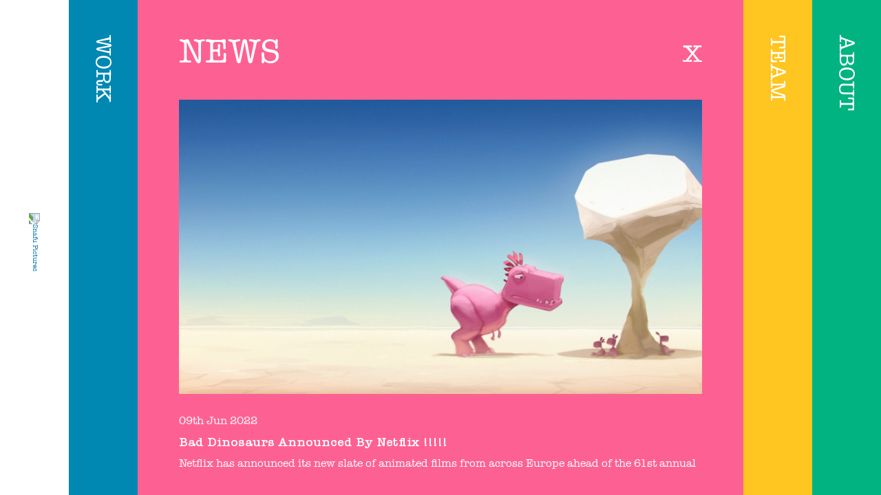

--- FILE ---
content_type: text/html
request_url: https://snafu-pictures.com/bad-dinosaurs-has-been-announced-by-netflix/
body_size: 6380
content:
<!DOCTYPE html>
<html class="no-js" lang="en">
<head>
<meta charset="utf-8" />
<meta http-equiv="x-ua-compatible" content="ie=edge" />
<meta name="viewport" content="width=device-width, initial-scale=1.0" />
<title>Bad Dinosaurs Announced By Netflix !!!!! | Snafu Pictures</title>
<style>img:is([sizes="auto" i], [sizes^="auto," i]) { contain-intrinsic-size: 3000px 1500px }</style>
<!-- The SEO Framework by Sybre Waaijer -->
<meta name="robots" content="max-snippet:-1,max-image-preview:standard,max-video-preview:-1" />
<link rel="canonical" href="https://snafu-pictures.com/bad-dinosaurs-has-been-announced-by-netflix/" />
<meta property="og:type" content="article" />
<meta property="og:locale" content="en_GB" />
<meta property="og:site_name" content="Snafu Pictures" />
<meta property="og:title" content="Bad Dinosaurs Announced By Netflix !!!!!" />
<meta property="og:url" content="https://snafu-pictures.com/bad-dinosaurs-has-been-announced-by-netflix/" />
<meta property="og:image" content="https://snafu-pictures.com/wp-content/uploads/2021/02/cropped-brand.png" />
<meta property="og:image:width" content="1000" />
<meta property="og:image:height" content="500" />
<meta property="article:published_time" content="2022-06-09T13:45:01+00:00" />
<meta property="article:modified_time" content="2022-06-09T13:46:23+00:00" />
<meta name="twitter:card" content="summary_large_image" />
<meta name="twitter:title" content="Bad Dinosaurs Announced By Netflix !!!!!" />
<meta name="twitter:image" content="https://snafu-pictures.com/wp-content/uploads/2021/02/cropped-brand.png" />
<script type="application/ld+json">{"@context":"https://schema.org","@graph":[{"@type":"WebSite","@id":"https://snafu-pictures.com/#/schema/WebSite","url":"https://snafu-pictures.com/","name":"Snafu Pictures","inLanguage":"en-GB","potentialAction":{"@type":"SearchAction","target":{"@type":"EntryPoint","urlTemplate":"https://snafu-pictures.com/search/{search_term_string}/"},"query-input":"required name=search_term_string"},"publisher":{"@type":"Organization","@id":"https://snafu-pictures.com/#/schema/Organization","name":"Snafu Pictures","url":"https://snafu-pictures.com/","logo":{"@type":"ImageObject","url":"https://snafu-pictures.com/wp-content/uploads/2021/02/cropped-brand.png","contentUrl":"https://snafu-pictures.com/wp-content/uploads/2021/02/cropped-brand.png","width":1000,"height":500}}},{"@type":"WebPage","@id":"https://snafu-pictures.com/bad-dinosaurs-has-been-announced-by-netflix/","url":"https://snafu-pictures.com/bad-dinosaurs-has-been-announced-by-netflix/","name":"Bad Dinosaurs Announced By Netflix !!!!! | Snafu Pictures","inLanguage":"en-GB","isPartOf":{"@id":"https://snafu-pictures.com/#/schema/WebSite"},"breadcrumb":{"@type":"BreadcrumbList","@id":"https://snafu-pictures.com/#/schema/BreadcrumbList","itemListElement":[{"@type":"ListItem","position":1,"item":"https://snafu-pictures.com/","name":"Snafu Pictures"},{"@type":"ListItem","position":2,"item":"https://snafu-pictures.com/category/uncategorised/","name":"Category: Uncategorised"},{"@type":"ListItem","position":3,"name":"Bad Dinosaurs Announced By Netflix !!!!!"}]},"potentialAction":{"@type":"ReadAction","target":"https://snafu-pictures.com/bad-dinosaurs-has-been-announced-by-netflix/"},"datePublished":"2022-06-09T13:45:01+00:00","dateModified":"2022-06-09T13:46:23+00:00","author":{"@type":"Person","@id":"https://snafu-pictures.com/#/schema/Person/9e8af53146951459a2ce97049c786789","name":"Paul Schleicher"}}]}</script>
<!-- / The SEO Framework by Sybre Waaijer | 10.67ms meta | 5.50ms boot -->
<link rel="alternate" type="application/rss+xml" title="Snafu Pictures &raquo; Bad Dinosaurs Announced By Netflix !!!!! Comments Feed" href="https://snafu-pictures.com/bad-dinosaurs-has-been-announced-by-netflix/feed/" />
<!-- This site uses the Google Analytics by MonsterInsights plugin v8.26.0 - Using Analytics tracking - https://www.monsterinsights.com/ -->
<script src="//www.googletagmanager.com/gtag/js?id=G-YVWHSPM39P"  data-cfasync="false" data-wpfc-render="false" type="text/javascript" async></script>
<script data-cfasync="false" data-wpfc-render="false" type="text/javascript">
var mi_version = '8.26.0';
var mi_track_user = true;
var mi_no_track_reason = '';
var MonsterInsightsDefaultLocations = {"page_location":"https:\/\/snafu-pictures.com\/bad-dinosaurs-has-been-announced-by-netflix\/"};
if ( typeof MonsterInsightsPrivacyGuardFilter === 'function' ) {
var MonsterInsightsLocations = (typeof MonsterInsightsExcludeQuery === 'object') ? MonsterInsightsPrivacyGuardFilter( MonsterInsightsExcludeQuery ) : MonsterInsightsPrivacyGuardFilter( MonsterInsightsDefaultLocations );
} else {
var MonsterInsightsLocations = (typeof MonsterInsightsExcludeQuery === 'object') ? MonsterInsightsExcludeQuery : MonsterInsightsDefaultLocations;
}
var disableStrs = [
'ga-disable-G-YVWHSPM39P',
];
/* Function to detect opted out users */
function __gtagTrackerIsOptedOut() {
for (var index = 0; index < disableStrs.length; index++) {
if (document.cookie.indexOf(disableStrs[index] + '=true') > -1) {
return true;
}
}
return false;
}
/* Disable tracking if the opt-out cookie exists. */
if (__gtagTrackerIsOptedOut()) {
for (var index = 0; index < disableStrs.length; index++) {
window[disableStrs[index]] = true;
}
}
/* Opt-out function */
function __gtagTrackerOptout() {
for (var index = 0; index < disableStrs.length; index++) {
document.cookie = disableStrs[index] + '=true; expires=Thu, 31 Dec 2099 23:59:59 UTC; path=/';
window[disableStrs[index]] = true;
}
}
if ('undefined' === typeof gaOptout) {
function gaOptout() {
__gtagTrackerOptout();
}
}
window.dataLayer = window.dataLayer || [];
window.MonsterInsightsDualTracker = {
helpers: {},
trackers: {},
};
if (mi_track_user) {
function __gtagDataLayer() {
dataLayer.push(arguments);
}
function __gtagTracker(type, name, parameters) {
if (!parameters) {
parameters = {};
}
if (parameters.send_to) {
__gtagDataLayer.apply(null, arguments);
return;
}
if (type === 'event') {
parameters.send_to = monsterinsights_frontend.v4_id;
var hookName = name;
if (typeof parameters['event_category'] !== 'undefined') {
hookName = parameters['event_category'] + ':' + name;
}
if (typeof MonsterInsightsDualTracker.trackers[hookName] !== 'undefined') {
MonsterInsightsDualTracker.trackers[hookName](parameters);
} else {
__gtagDataLayer('event', name, parameters);
}
} else {
__gtagDataLayer.apply(null, arguments);
}
}
__gtagTracker('js', new Date());
__gtagTracker('set', {
'developer_id.dZGIzZG': true,
});
if ( MonsterInsightsLocations.page_location ) {
__gtagTracker('set', MonsterInsightsLocations);
}
__gtagTracker('config', 'G-YVWHSPM39P', {"forceSSL":"true","link_attribution":"true"} );
window.gtag = __gtagTracker;										(function () {
/* https://developers.google.com/analytics/devguides/collection/analyticsjs/ */
/* ga and __gaTracker compatibility shim. */
var noopfn = function () {
return null;
};
var newtracker = function () {
return new Tracker();
};
var Tracker = function () {
return null;
};
var p = Tracker.prototype;
p.get = noopfn;
p.set = noopfn;
p.send = function () {
var args = Array.prototype.slice.call(arguments);
args.unshift('send');
__gaTracker.apply(null, args);
};
var __gaTracker = function () {
var len = arguments.length;
if (len === 0) {
return;
}
var f = arguments[len - 1];
if (typeof f !== 'object' || f === null || typeof f.hitCallback !== 'function') {
if ('send' === arguments[0]) {
var hitConverted, hitObject = false, action;
if ('event' === arguments[1]) {
if ('undefined' !== typeof arguments[3]) {
hitObject = {
'eventAction': arguments[3],
'eventCategory': arguments[2],
'eventLabel': arguments[4],
'value': arguments[5] ? arguments[5] : 1,
}
}
}
if ('pageview' === arguments[1]) {
if ('undefined' !== typeof arguments[2]) {
hitObject = {
'eventAction': 'page_view',
'page_path': arguments[2],
}
}
}
if (typeof arguments[2] === 'object') {
hitObject = arguments[2];
}
if (typeof arguments[5] === 'object') {
Object.assign(hitObject, arguments[5]);
}
if ('undefined' !== typeof arguments[1].hitType) {
hitObject = arguments[1];
if ('pageview' === hitObject.hitType) {
hitObject.eventAction = 'page_view';
}
}
if (hitObject) {
action = 'timing' === arguments[1].hitType ? 'timing_complete' : hitObject.eventAction;
hitConverted = mapArgs(hitObject);
__gtagTracker('event', action, hitConverted);
}
}
return;
}
function mapArgs(args) {
var arg, hit = {};
var gaMap = {
'eventCategory': 'event_category',
'eventAction': 'event_action',
'eventLabel': 'event_label',
'eventValue': 'event_value',
'nonInteraction': 'non_interaction',
'timingCategory': 'event_category',
'timingVar': 'name',
'timingValue': 'value',
'timingLabel': 'event_label',
'page': 'page_path',
'location': 'page_location',
'title': 'page_title',
'referrer' : 'page_referrer',
};
for (arg in args) {
if (!(!args.hasOwnProperty(arg) || !gaMap.hasOwnProperty(arg))) {
hit[gaMap[arg]] = args[arg];
} else {
hit[arg] = args[arg];
}
}
return hit;
}
try {
f.hitCallback();
} catch (ex) {
}
};
__gaTracker.create = newtracker;
__gaTracker.getByName = newtracker;
__gaTracker.getAll = function () {
return [];
};
__gaTracker.remove = noopfn;
__gaTracker.loaded = true;
window['__gaTracker'] = __gaTracker;
})();
} else {
console.log("");
(function () {
function __gtagTracker() {
return null;
}
window['__gtagTracker'] = __gtagTracker;
window['gtag'] = __gtagTracker;
})();
}
</script>
<!-- / Google Analytics by MonsterInsights -->
<!-- <link rel='stylesheet' id='wp-block-library-css' href='https://snafu-pictures.com/wp-includes/css/dist/block-library/style.min.css?ver=6.7.2' type='text/css' media='all' /> -->
<link rel="stylesheet" type="text/css" href="//snafu-pictures.com/wp-content/cache/wpfc-minified/ln6yqg6g/fto23.css" media="all"/>
<style id='classic-theme-styles-inline-css' type='text/css'>
/*! This file is auto-generated */
.wp-block-button__link{color:#fff;background-color:#32373c;border-radius:9999px;box-shadow:none;text-decoration:none;padding:calc(.667em + 2px) calc(1.333em + 2px);font-size:1.125em}.wp-block-file__button{background:#32373c;color:#fff;text-decoration:none}
</style>
<style id='global-styles-inline-css' type='text/css'>
:root{--wp--preset--aspect-ratio--square: 1;--wp--preset--aspect-ratio--4-3: 4/3;--wp--preset--aspect-ratio--3-4: 3/4;--wp--preset--aspect-ratio--3-2: 3/2;--wp--preset--aspect-ratio--2-3: 2/3;--wp--preset--aspect-ratio--16-9: 16/9;--wp--preset--aspect-ratio--9-16: 9/16;--wp--preset--color--black: #000000;--wp--preset--color--cyan-bluish-gray: #abb8c3;--wp--preset--color--white: #ffffff;--wp--preset--color--pale-pink: #f78da7;--wp--preset--color--vivid-red: #cf2e2e;--wp--preset--color--luminous-vivid-orange: #ff6900;--wp--preset--color--luminous-vivid-amber: #fcb900;--wp--preset--color--light-green-cyan: #7bdcb5;--wp--preset--color--vivid-green-cyan: #00d084;--wp--preset--color--pale-cyan-blue: #8ed1fc;--wp--preset--color--vivid-cyan-blue: #0693e3;--wp--preset--color--vivid-purple: #9b51e0;--wp--preset--gradient--vivid-cyan-blue-to-vivid-purple: linear-gradient(135deg,rgba(6,147,227,1) 0%,rgb(155,81,224) 100%);--wp--preset--gradient--light-green-cyan-to-vivid-green-cyan: linear-gradient(135deg,rgb(122,220,180) 0%,rgb(0,208,130) 100%);--wp--preset--gradient--luminous-vivid-amber-to-luminous-vivid-orange: linear-gradient(135deg,rgba(252,185,0,1) 0%,rgba(255,105,0,1) 100%);--wp--preset--gradient--luminous-vivid-orange-to-vivid-red: linear-gradient(135deg,rgba(255,105,0,1) 0%,rgb(207,46,46) 100%);--wp--preset--gradient--very-light-gray-to-cyan-bluish-gray: linear-gradient(135deg,rgb(238,238,238) 0%,rgb(169,184,195) 100%);--wp--preset--gradient--cool-to-warm-spectrum: linear-gradient(135deg,rgb(74,234,220) 0%,rgb(151,120,209) 20%,rgb(207,42,186) 40%,rgb(238,44,130) 60%,rgb(251,105,98) 80%,rgb(254,248,76) 100%);--wp--preset--gradient--blush-light-purple: linear-gradient(135deg,rgb(255,206,236) 0%,rgb(152,150,240) 100%);--wp--preset--gradient--blush-bordeaux: linear-gradient(135deg,rgb(254,205,165) 0%,rgb(254,45,45) 50%,rgb(107,0,62) 100%);--wp--preset--gradient--luminous-dusk: linear-gradient(135deg,rgb(255,203,112) 0%,rgb(199,81,192) 50%,rgb(65,88,208) 100%);--wp--preset--gradient--pale-ocean: linear-gradient(135deg,rgb(255,245,203) 0%,rgb(182,227,212) 50%,rgb(51,167,181) 100%);--wp--preset--gradient--electric-grass: linear-gradient(135deg,rgb(202,248,128) 0%,rgb(113,206,126) 100%);--wp--preset--gradient--midnight: linear-gradient(135deg,rgb(2,3,129) 0%,rgb(40,116,252) 100%);--wp--preset--font-size--small: 13px;--wp--preset--font-size--medium: 20px;--wp--preset--font-size--large: 36px;--wp--preset--font-size--x-large: 42px;--wp--preset--spacing--20: 0.44rem;--wp--preset--spacing--30: 0.67rem;--wp--preset--spacing--40: 1rem;--wp--preset--spacing--50: 1.5rem;--wp--preset--spacing--60: 2.25rem;--wp--preset--spacing--70: 3.38rem;--wp--preset--spacing--80: 5.06rem;--wp--preset--shadow--natural: 6px 6px 9px rgba(0, 0, 0, 0.2);--wp--preset--shadow--deep: 12px 12px 50px rgba(0, 0, 0, 0.4);--wp--preset--shadow--sharp: 6px 6px 0px rgba(0, 0, 0, 0.2);--wp--preset--shadow--outlined: 6px 6px 0px -3px rgba(255, 255, 255, 1), 6px 6px rgba(0, 0, 0, 1);--wp--preset--shadow--crisp: 6px 6px 0px rgba(0, 0, 0, 1);}:where(.is-layout-flex){gap: 0.5em;}:where(.is-layout-grid){gap: 0.5em;}body .is-layout-flex{display: flex;}.is-layout-flex{flex-wrap: wrap;align-items: center;}.is-layout-flex > :is(*, div){margin: 0;}body .is-layout-grid{display: grid;}.is-layout-grid > :is(*, div){margin: 0;}:where(.wp-block-columns.is-layout-flex){gap: 2em;}:where(.wp-block-columns.is-layout-grid){gap: 2em;}:where(.wp-block-post-template.is-layout-flex){gap: 1.25em;}:where(.wp-block-post-template.is-layout-grid){gap: 1.25em;}.has-black-color{color: var(--wp--preset--color--black) !important;}.has-cyan-bluish-gray-color{color: var(--wp--preset--color--cyan-bluish-gray) !important;}.has-white-color{color: var(--wp--preset--color--white) !important;}.has-pale-pink-color{color: var(--wp--preset--color--pale-pink) !important;}.has-vivid-red-color{color: var(--wp--preset--color--vivid-red) !important;}.has-luminous-vivid-orange-color{color: var(--wp--preset--color--luminous-vivid-orange) !important;}.has-luminous-vivid-amber-color{color: var(--wp--preset--color--luminous-vivid-amber) !important;}.has-light-green-cyan-color{color: var(--wp--preset--color--light-green-cyan) !important;}.has-vivid-green-cyan-color{color: var(--wp--preset--color--vivid-green-cyan) !important;}.has-pale-cyan-blue-color{color: var(--wp--preset--color--pale-cyan-blue) !important;}.has-vivid-cyan-blue-color{color: var(--wp--preset--color--vivid-cyan-blue) !important;}.has-vivid-purple-color{color: var(--wp--preset--color--vivid-purple) !important;}.has-black-background-color{background-color: var(--wp--preset--color--black) !important;}.has-cyan-bluish-gray-background-color{background-color: var(--wp--preset--color--cyan-bluish-gray) !important;}.has-white-background-color{background-color: var(--wp--preset--color--white) !important;}.has-pale-pink-background-color{background-color: var(--wp--preset--color--pale-pink) !important;}.has-vivid-red-background-color{background-color: var(--wp--preset--color--vivid-red) !important;}.has-luminous-vivid-orange-background-color{background-color: var(--wp--preset--color--luminous-vivid-orange) !important;}.has-luminous-vivid-amber-background-color{background-color: var(--wp--preset--color--luminous-vivid-amber) !important;}.has-light-green-cyan-background-color{background-color: var(--wp--preset--color--light-green-cyan) !important;}.has-vivid-green-cyan-background-color{background-color: var(--wp--preset--color--vivid-green-cyan) !important;}.has-pale-cyan-blue-background-color{background-color: var(--wp--preset--color--pale-cyan-blue) !important;}.has-vivid-cyan-blue-background-color{background-color: var(--wp--preset--color--vivid-cyan-blue) !important;}.has-vivid-purple-background-color{background-color: var(--wp--preset--color--vivid-purple) !important;}.has-black-border-color{border-color: var(--wp--preset--color--black) !important;}.has-cyan-bluish-gray-border-color{border-color: var(--wp--preset--color--cyan-bluish-gray) !important;}.has-white-border-color{border-color: var(--wp--preset--color--white) !important;}.has-pale-pink-border-color{border-color: var(--wp--preset--color--pale-pink) !important;}.has-vivid-red-border-color{border-color: var(--wp--preset--color--vivid-red) !important;}.has-luminous-vivid-orange-border-color{border-color: var(--wp--preset--color--luminous-vivid-orange) !important;}.has-luminous-vivid-amber-border-color{border-color: var(--wp--preset--color--luminous-vivid-amber) !important;}.has-light-green-cyan-border-color{border-color: var(--wp--preset--color--light-green-cyan) !important;}.has-vivid-green-cyan-border-color{border-color: var(--wp--preset--color--vivid-green-cyan) !important;}.has-pale-cyan-blue-border-color{border-color: var(--wp--preset--color--pale-cyan-blue) !important;}.has-vivid-cyan-blue-border-color{border-color: var(--wp--preset--color--vivid-cyan-blue) !important;}.has-vivid-purple-border-color{border-color: var(--wp--preset--color--vivid-purple) !important;}.has-vivid-cyan-blue-to-vivid-purple-gradient-background{background: var(--wp--preset--gradient--vivid-cyan-blue-to-vivid-purple) !important;}.has-light-green-cyan-to-vivid-green-cyan-gradient-background{background: var(--wp--preset--gradient--light-green-cyan-to-vivid-green-cyan) !important;}.has-luminous-vivid-amber-to-luminous-vivid-orange-gradient-background{background: var(--wp--preset--gradient--luminous-vivid-amber-to-luminous-vivid-orange) !important;}.has-luminous-vivid-orange-to-vivid-red-gradient-background{background: var(--wp--preset--gradient--luminous-vivid-orange-to-vivid-red) !important;}.has-very-light-gray-to-cyan-bluish-gray-gradient-background{background: var(--wp--preset--gradient--very-light-gray-to-cyan-bluish-gray) !important;}.has-cool-to-warm-spectrum-gradient-background{background: var(--wp--preset--gradient--cool-to-warm-spectrum) !important;}.has-blush-light-purple-gradient-background{background: var(--wp--preset--gradient--blush-light-purple) !important;}.has-blush-bordeaux-gradient-background{background: var(--wp--preset--gradient--blush-bordeaux) !important;}.has-luminous-dusk-gradient-background{background: var(--wp--preset--gradient--luminous-dusk) !important;}.has-pale-ocean-gradient-background{background: var(--wp--preset--gradient--pale-ocean) !important;}.has-electric-grass-gradient-background{background: var(--wp--preset--gradient--electric-grass) !important;}.has-midnight-gradient-background{background: var(--wp--preset--gradient--midnight) !important;}.has-small-font-size{font-size: var(--wp--preset--font-size--small) !important;}.has-medium-font-size{font-size: var(--wp--preset--font-size--medium) !important;}.has-large-font-size{font-size: var(--wp--preset--font-size--large) !important;}.has-x-large-font-size{font-size: var(--wp--preset--font-size--x-large) !important;}
:where(.wp-block-post-template.is-layout-flex){gap: 1.25em;}:where(.wp-block-post-template.is-layout-grid){gap: 1.25em;}
:where(.wp-block-columns.is-layout-flex){gap: 2em;}:where(.wp-block-columns.is-layout-grid){gap: 2em;}
:root :where(.wp-block-pullquote){font-size: 1.5em;line-height: 1.6;}
</style>
<!-- <link rel='stylesheet' id='app-css' href='https://snafu-pictures.com/wp-content/themes/snafu-pictures/assets/css/app.css?ver=0.0.6' type='text/css' media='' /> -->
<!-- <link rel='stylesheet' id='extra-css' href='https://snafu-pictures.com/wp-content/themes/snafu-pictures/assets/css/extra.css?ver=0.0.4' type='text/css' media='' /> -->
<link rel="stylesheet" type="text/css" href="//snafu-pictures.com/wp-content/cache/wpfc-minified/g24lgjql/fto23.css" media="all"/>
<script src='//snafu-pictures.com/wp-content/cache/wpfc-minified/q5fgzg10/fto23.js' type="text/javascript"></script>
<!-- <script type="text/javascript" src="https://snafu-pictures.com/wp-content/plugins/google-analytics-for-wordpress/assets/js/frontend-gtag.min.js?ver=8.26.0" id="monsterinsights-frontend-script-js"></script> -->
<script data-cfasync="false" data-wpfc-render="false" type="text/javascript" id='monsterinsights-frontend-script-js-extra'>/* <![CDATA[ */
var monsterinsights_frontend = {"js_events_tracking":"true","download_extensions":"doc,pdf,ppt,zip,xls,docx,pptx,xlsx","inbound_paths":"[{\"path\":\"\\\/go\\\/\",\"label\":\"affiliate\"},{\"path\":\"\\\/recommend\\\/\",\"label\":\"affiliate\"}]","home_url":"https:\/\/snafu-pictures.com","hash_tracking":"false","v4_id":"G-YVWHSPM39P"};/* ]]> */
</script>
<link rel="https://api.w.org/" href="https://snafu-pictures.com/wp-json/" /><link rel="alternate" title="JSON" type="application/json" href="https://snafu-pictures.com/wp-json/wp/v2/posts/174" /><link rel="EditURI" type="application/rsd+xml" title="RSD" href="https://snafu-pictures.com/xmlrpc.php?rsd" />
<link rel="alternate" title="oEmbed (JSON)" type="application/json+oembed" href="https://snafu-pictures.com/wp-json/oembed/1.0/embed?url=https%3A%2F%2Fsnafu-pictures.com%2Fbad-dinosaurs-has-been-announced-by-netflix%2F" />
<link rel="alternate" title="oEmbed (XML)" type="text/xml+oembed" href="https://snafu-pictures.com/wp-json/oembed/1.0/embed?url=https%3A%2F%2Fsnafu-pictures.com%2Fbad-dinosaurs-has-been-announced-by-netflix%2F&#038;format=xml" />
<link rel="apple-touch-icon" sizes="180x180" href="/wp-content/uploads/fbrfg/apple-touch-icon.png">
<link rel="icon" type="image/png" sizes="32x32" href="/wp-content/uploads/fbrfg/favicon-32x32.png">
<link rel="icon" type="image/png" sizes="16x16" href="/wp-content/uploads/fbrfg/favicon-16x16.png">
<link rel="manifest" href="/wp-content/uploads/fbrfg/site.webmanifest">
<link rel="mask-icon" href="/wp-content/uploads/fbrfg/safari-pinned-tab.svg" color="#0088b3">
<link rel="shortcut icon" href="/wp-content/uploads/fbrfg/favicon.ico">
<meta name="msapplication-TileColor" content="#da532c">
<meta name="msapplication-config" content="/wp-content/uploads/fbrfg/browserconfig.xml">
<meta name="theme-color" content="#ffffff">		<style type="text/css" id="wp-custom-css">
nav ul li p a {
height:auto;
min-height: 0;
display: inline;
}		</style>
</head>
<body class="animOn" class="post-template-default single single-post postid-174 single-format-standard wp-custom-logo"><div class="grid-container fluid">
<div class="grid-x">
<div class="large-auto cell">
<a href="/?wipe=true" class="sidebar">
<img src="http://snafu.mikesmithdesign.co.uk/wp-content/uploads/2021/02/snafu.png" alt="Snafu Pictures">
</a>      <nav class="internal tweak">
<ul>
<li>
<a href="/work" class="wipeTrigger"><h2>Work</h2></a>
</li>
<li class="open">
<div class="panel wipe">
<h2 class="title">News</h2>
<a href="/news" class="close show">X</a>
<div class="newsListing">
<article class="main">
<div class="newsImg" style="background-image: url('https://snafu-pictures.com/wp-content/uploads/2021/02/Bad_Dinos_S1_Salt_Flats_Color_With_Pupil_31052022-scaled.jpg')"></div>
<time datetime=1654785901>09th Jun 2022</time>
<h1>Bad Dinosaurs Announced By Netflix !!!!!</h1>
<p>Netflix has announced its new slate of animated films from across Europe ahead of the 61st annual Annecy International Animation Film Festival next week.</p>
<p dir="ltr">The new films include Ember, Sergio Pablos’ follow-up to the BAFTA award-winning and Academy Award nominated Klaus; animated musical Scrooge: A Christmas Carol featuring songs by Leslie Bricusse; That Christmas based on the children’s books by Richard Curtis; as well as an untitled animated film by Wallace &amp; Gromit alumni Steve Box. On the series side, Netflix will welcome three brand new original productions including; Bad Dinosaurs from Snafu Pictures and Able &amp; Baker, Mermaid Magic from Rainbow, The Seven Bears from Folivari, as well as Wereworld from Lime Pictures, which is based on the series of fantasy novels by Curtis Jobling .</p>
<p dir="ltr"><strong>Bad Dinosaurs (UK/ Spain) </strong></p>
<p dir="ltr">Bad Dinosaurs is the debut animated series from Snafu Pictures, a high-octane thrill ride through the Mesozoic, that follows the hilarious shenanigans of a Tyrannosaurus family as they deal with the trials of life in the prehistoric wilderness, while surrounded by incompetent dinosaurs. Based on a series of phenomenally successful online shorts co-created by animation veteran Joel Veitch; animation will be produced by Able &amp; Baker (Love Death &amp; Robots, Dragon Rider), and directed by Academy Award® shortlisted and multi award winning Simone Giampaolo.</p>
<p dir="ltr">Format: CG animated series</p>
<p dir="ltr">Production: Snafu Pictures</p>
<p dir="ltr"><a href="https://collider.com/netflix-animated-slate-sergio-pablos-ember-bad-dinosaurs/" target="_blank" rel="noopener">Collider Article</a></p>
<p dir="ltr"><a href="https://www.televisual.com/news/netflix-announces-its-europe-animation-slate/" target="_blank" rel="noopener">Televisual</a></p>
<p dir="ltr"><a href="https://variety.com/2022/film/news/netflix-animation-richard-curtis-1235289177/">Variety</a></p>
<p dir="ltr"><a href="https://deadline.com/2022/06/netflix-unveils-animation-slate-1235041367/">Deadline</a></p>
</article>
</div>
</div>
</li>
<li>
<a href="/team" class="wipeTrigger"><h2>Team</h2></a>
</li>
<li>
<a href="/about" class="wipeTrigger"><h2>About</h2></a>
</li>
</ul>
</nav>
</div>
</div>
</div>
    <script type="text/javascript" src="https://snafu-pictures.com/wp-content/themes/snafu-pictures/assets/js/app.js?ver=0.0.2" id="app-js"></script>
<script type="text/javascript" src="https://snafu-pictures.com/wp-content/themes/snafu-pictures/assets/js/extra.js?ver=0.0.2" id="extra-js"></script>
</body>
</html><!-- WP Fastest Cache file was created in 0.16621804237366 seconds, on 21-02-25 13:23:20 -->

--- FILE ---
content_type: application/javascript
request_url: https://snafu-pictures.com/wp-content/themes/snafu-pictures/assets/js/extra.js?ver=0.0.2
body_size: -47
content:
document.querySelector('button.menu').addEventListener('click', function () {
  document.querySelector('.overlay-nav').classList.add('open')
})

document.querySelector('.overlay-nav').addEventListener('click', function (e) {
  if (e.target.tagName.toLowerCase() == 'ul') {
    document.querySelector('.overlay-nav').classList.remove('open')
  }
})


document.querySelector('.work-slide').addEventListener("click", function (e) {
  e.preventDefault();
  document.querySelector('.panel').classList.add("wipe");
  document.querySelector("body").classList.add("animOn");

  var href = this.getAttribute("href");
  document.querySelector("nav.internal").classList.add("moving");

  setTimeout(function () {
    window.location = href;
  }, 1000);
  return false;
});